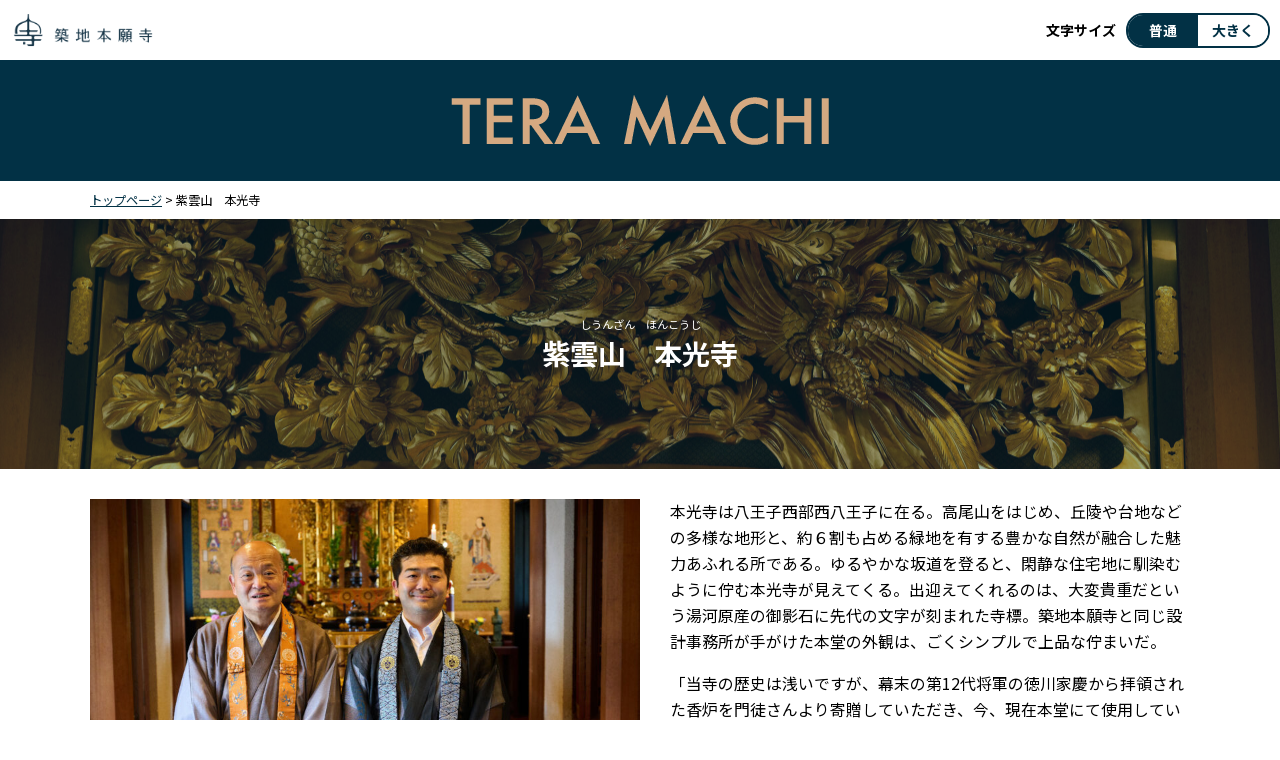

--- FILE ---
content_type: text/html; charset=UTF-8
request_url: https://www.tera-machi.jp/temple/3910/
body_size: 11317
content:
<!DOCTYPE html>
<html lang="ja">
<head>
    <meta charset="UTF-8">
    <meta name="viewport" content="width=device-width, initial-scale=1.0">
    <meta http-equiv="X-UA-Compatible" content="ie=edge">
    <link href="https://fonts.googleapis.com/css?family=Noto+Sans+JP:400,700" rel="stylesheet">
    <link rel="stylesheet" href="https://www.tera-machi.jp/wp-content/themes/tera/assets/css/slick.css">
    <link rel="stylesheet" href="https://www.tera-machi.jp/wp-content/themes/tera/assets/css/slick-theme.css">
    <link rel="stylesheet" href="https://www.tera-machi.jp/wp-content/themes/tera/assets/css/style.css">
    <title>紫雲山　本光寺 | TERA MACHI</title>
<meta name='robots' content='max-image-preview:large' />
<script type="text/javascript">
window._wpemojiSettings = {"baseUrl":"https:\/\/s.w.org\/images\/core\/emoji\/14.0.0\/72x72\/","ext":".png","svgUrl":"https:\/\/s.w.org\/images\/core\/emoji\/14.0.0\/svg\/","svgExt":".svg","source":{"concatemoji":"https:\/\/www.tera-machi.jp\/wp-includes\/js\/wp-emoji-release.min.js?ver=6.2.8"}};
/*! This file is auto-generated */
!function(e,a,t){var n,r,o,i=a.createElement("canvas"),p=i.getContext&&i.getContext("2d");function s(e,t){p.clearRect(0,0,i.width,i.height),p.fillText(e,0,0);e=i.toDataURL();return p.clearRect(0,0,i.width,i.height),p.fillText(t,0,0),e===i.toDataURL()}function c(e){var t=a.createElement("script");t.src=e,t.defer=t.type="text/javascript",a.getElementsByTagName("head")[0].appendChild(t)}for(o=Array("flag","emoji"),t.supports={everything:!0,everythingExceptFlag:!0},r=0;r<o.length;r++)t.supports[o[r]]=function(e){if(p&&p.fillText)switch(p.textBaseline="top",p.font="600 32px Arial",e){case"flag":return s("\ud83c\udff3\ufe0f\u200d\u26a7\ufe0f","\ud83c\udff3\ufe0f\u200b\u26a7\ufe0f")?!1:!s("\ud83c\uddfa\ud83c\uddf3","\ud83c\uddfa\u200b\ud83c\uddf3")&&!s("\ud83c\udff4\udb40\udc67\udb40\udc62\udb40\udc65\udb40\udc6e\udb40\udc67\udb40\udc7f","\ud83c\udff4\u200b\udb40\udc67\u200b\udb40\udc62\u200b\udb40\udc65\u200b\udb40\udc6e\u200b\udb40\udc67\u200b\udb40\udc7f");case"emoji":return!s("\ud83e\udef1\ud83c\udffb\u200d\ud83e\udef2\ud83c\udfff","\ud83e\udef1\ud83c\udffb\u200b\ud83e\udef2\ud83c\udfff")}return!1}(o[r]),t.supports.everything=t.supports.everything&&t.supports[o[r]],"flag"!==o[r]&&(t.supports.everythingExceptFlag=t.supports.everythingExceptFlag&&t.supports[o[r]]);t.supports.everythingExceptFlag=t.supports.everythingExceptFlag&&!t.supports.flag,t.DOMReady=!1,t.readyCallback=function(){t.DOMReady=!0},t.supports.everything||(n=function(){t.readyCallback()},a.addEventListener?(a.addEventListener("DOMContentLoaded",n,!1),e.addEventListener("load",n,!1)):(e.attachEvent("onload",n),a.attachEvent("onreadystatechange",function(){"complete"===a.readyState&&t.readyCallback()})),(e=t.source||{}).concatemoji?c(e.concatemoji):e.wpemoji&&e.twemoji&&(c(e.twemoji),c(e.wpemoji)))}(window,document,window._wpemojiSettings);
</script>
<style type="text/css">
img.wp-smiley,
img.emoji {
	display: inline !important;
	border: none !important;
	box-shadow: none !important;
	height: 1em !important;
	width: 1em !important;
	margin: 0 0.07em !important;
	vertical-align: -0.1em !important;
	background: none !important;
	padding: 0 !important;
}
</style>
	<link rel='stylesheet' id='wp-block-library-css' href='https://www.tera-machi.jp/wp-includes/css/dist/block-library/style.min.css?ver=6.2.8' type='text/css' media='all' />
<link rel='stylesheet' id='classic-theme-styles-css' href='https://www.tera-machi.jp/wp-includes/css/classic-themes.min.css?ver=6.2.8' type='text/css' media='all' />
<style id='global-styles-inline-css' type='text/css'>
body{--wp--preset--color--black: #000000;--wp--preset--color--cyan-bluish-gray: #abb8c3;--wp--preset--color--white: #ffffff;--wp--preset--color--pale-pink: #f78da7;--wp--preset--color--vivid-red: #cf2e2e;--wp--preset--color--luminous-vivid-orange: #ff6900;--wp--preset--color--luminous-vivid-amber: #fcb900;--wp--preset--color--light-green-cyan: #7bdcb5;--wp--preset--color--vivid-green-cyan: #00d084;--wp--preset--color--pale-cyan-blue: #8ed1fc;--wp--preset--color--vivid-cyan-blue: #0693e3;--wp--preset--color--vivid-purple: #9b51e0;--wp--preset--gradient--vivid-cyan-blue-to-vivid-purple: linear-gradient(135deg,rgba(6,147,227,1) 0%,rgb(155,81,224) 100%);--wp--preset--gradient--light-green-cyan-to-vivid-green-cyan: linear-gradient(135deg,rgb(122,220,180) 0%,rgb(0,208,130) 100%);--wp--preset--gradient--luminous-vivid-amber-to-luminous-vivid-orange: linear-gradient(135deg,rgba(252,185,0,1) 0%,rgba(255,105,0,1) 100%);--wp--preset--gradient--luminous-vivid-orange-to-vivid-red: linear-gradient(135deg,rgba(255,105,0,1) 0%,rgb(207,46,46) 100%);--wp--preset--gradient--very-light-gray-to-cyan-bluish-gray: linear-gradient(135deg,rgb(238,238,238) 0%,rgb(169,184,195) 100%);--wp--preset--gradient--cool-to-warm-spectrum: linear-gradient(135deg,rgb(74,234,220) 0%,rgb(151,120,209) 20%,rgb(207,42,186) 40%,rgb(238,44,130) 60%,rgb(251,105,98) 80%,rgb(254,248,76) 100%);--wp--preset--gradient--blush-light-purple: linear-gradient(135deg,rgb(255,206,236) 0%,rgb(152,150,240) 100%);--wp--preset--gradient--blush-bordeaux: linear-gradient(135deg,rgb(254,205,165) 0%,rgb(254,45,45) 50%,rgb(107,0,62) 100%);--wp--preset--gradient--luminous-dusk: linear-gradient(135deg,rgb(255,203,112) 0%,rgb(199,81,192) 50%,rgb(65,88,208) 100%);--wp--preset--gradient--pale-ocean: linear-gradient(135deg,rgb(255,245,203) 0%,rgb(182,227,212) 50%,rgb(51,167,181) 100%);--wp--preset--gradient--electric-grass: linear-gradient(135deg,rgb(202,248,128) 0%,rgb(113,206,126) 100%);--wp--preset--gradient--midnight: linear-gradient(135deg,rgb(2,3,129) 0%,rgb(40,116,252) 100%);--wp--preset--duotone--dark-grayscale: url('#wp-duotone-dark-grayscale');--wp--preset--duotone--grayscale: url('#wp-duotone-grayscale');--wp--preset--duotone--purple-yellow: url('#wp-duotone-purple-yellow');--wp--preset--duotone--blue-red: url('#wp-duotone-blue-red');--wp--preset--duotone--midnight: url('#wp-duotone-midnight');--wp--preset--duotone--magenta-yellow: url('#wp-duotone-magenta-yellow');--wp--preset--duotone--purple-green: url('#wp-duotone-purple-green');--wp--preset--duotone--blue-orange: url('#wp-duotone-blue-orange');--wp--preset--font-size--small: 13px;--wp--preset--font-size--medium: 20px;--wp--preset--font-size--large: 36px;--wp--preset--font-size--x-large: 42px;--wp--preset--spacing--20: 0.44rem;--wp--preset--spacing--30: 0.67rem;--wp--preset--spacing--40: 1rem;--wp--preset--spacing--50: 1.5rem;--wp--preset--spacing--60: 2.25rem;--wp--preset--spacing--70: 3.38rem;--wp--preset--spacing--80: 5.06rem;--wp--preset--shadow--natural: 6px 6px 9px rgba(0, 0, 0, 0.2);--wp--preset--shadow--deep: 12px 12px 50px rgba(0, 0, 0, 0.4);--wp--preset--shadow--sharp: 6px 6px 0px rgba(0, 0, 0, 0.2);--wp--preset--shadow--outlined: 6px 6px 0px -3px rgba(255, 255, 255, 1), 6px 6px rgba(0, 0, 0, 1);--wp--preset--shadow--crisp: 6px 6px 0px rgba(0, 0, 0, 1);}:where(.is-layout-flex){gap: 0.5em;}body .is-layout-flow > .alignleft{float: left;margin-inline-start: 0;margin-inline-end: 2em;}body .is-layout-flow > .alignright{float: right;margin-inline-start: 2em;margin-inline-end: 0;}body .is-layout-flow > .aligncenter{margin-left: auto !important;margin-right: auto !important;}body .is-layout-constrained > .alignleft{float: left;margin-inline-start: 0;margin-inline-end: 2em;}body .is-layout-constrained > .alignright{float: right;margin-inline-start: 2em;margin-inline-end: 0;}body .is-layout-constrained > .aligncenter{margin-left: auto !important;margin-right: auto !important;}body .is-layout-constrained > :where(:not(.alignleft):not(.alignright):not(.alignfull)){max-width: var(--wp--style--global--content-size);margin-left: auto !important;margin-right: auto !important;}body .is-layout-constrained > .alignwide{max-width: var(--wp--style--global--wide-size);}body .is-layout-flex{display: flex;}body .is-layout-flex{flex-wrap: wrap;align-items: center;}body .is-layout-flex > *{margin: 0;}:where(.wp-block-columns.is-layout-flex){gap: 2em;}.has-black-color{color: var(--wp--preset--color--black) !important;}.has-cyan-bluish-gray-color{color: var(--wp--preset--color--cyan-bluish-gray) !important;}.has-white-color{color: var(--wp--preset--color--white) !important;}.has-pale-pink-color{color: var(--wp--preset--color--pale-pink) !important;}.has-vivid-red-color{color: var(--wp--preset--color--vivid-red) !important;}.has-luminous-vivid-orange-color{color: var(--wp--preset--color--luminous-vivid-orange) !important;}.has-luminous-vivid-amber-color{color: var(--wp--preset--color--luminous-vivid-amber) !important;}.has-light-green-cyan-color{color: var(--wp--preset--color--light-green-cyan) !important;}.has-vivid-green-cyan-color{color: var(--wp--preset--color--vivid-green-cyan) !important;}.has-pale-cyan-blue-color{color: var(--wp--preset--color--pale-cyan-blue) !important;}.has-vivid-cyan-blue-color{color: var(--wp--preset--color--vivid-cyan-blue) !important;}.has-vivid-purple-color{color: var(--wp--preset--color--vivid-purple) !important;}.has-black-background-color{background-color: var(--wp--preset--color--black) !important;}.has-cyan-bluish-gray-background-color{background-color: var(--wp--preset--color--cyan-bluish-gray) !important;}.has-white-background-color{background-color: var(--wp--preset--color--white) !important;}.has-pale-pink-background-color{background-color: var(--wp--preset--color--pale-pink) !important;}.has-vivid-red-background-color{background-color: var(--wp--preset--color--vivid-red) !important;}.has-luminous-vivid-orange-background-color{background-color: var(--wp--preset--color--luminous-vivid-orange) !important;}.has-luminous-vivid-amber-background-color{background-color: var(--wp--preset--color--luminous-vivid-amber) !important;}.has-light-green-cyan-background-color{background-color: var(--wp--preset--color--light-green-cyan) !important;}.has-vivid-green-cyan-background-color{background-color: var(--wp--preset--color--vivid-green-cyan) !important;}.has-pale-cyan-blue-background-color{background-color: var(--wp--preset--color--pale-cyan-blue) !important;}.has-vivid-cyan-blue-background-color{background-color: var(--wp--preset--color--vivid-cyan-blue) !important;}.has-vivid-purple-background-color{background-color: var(--wp--preset--color--vivid-purple) !important;}.has-black-border-color{border-color: var(--wp--preset--color--black) !important;}.has-cyan-bluish-gray-border-color{border-color: var(--wp--preset--color--cyan-bluish-gray) !important;}.has-white-border-color{border-color: var(--wp--preset--color--white) !important;}.has-pale-pink-border-color{border-color: var(--wp--preset--color--pale-pink) !important;}.has-vivid-red-border-color{border-color: var(--wp--preset--color--vivid-red) !important;}.has-luminous-vivid-orange-border-color{border-color: var(--wp--preset--color--luminous-vivid-orange) !important;}.has-luminous-vivid-amber-border-color{border-color: var(--wp--preset--color--luminous-vivid-amber) !important;}.has-light-green-cyan-border-color{border-color: var(--wp--preset--color--light-green-cyan) !important;}.has-vivid-green-cyan-border-color{border-color: var(--wp--preset--color--vivid-green-cyan) !important;}.has-pale-cyan-blue-border-color{border-color: var(--wp--preset--color--pale-cyan-blue) !important;}.has-vivid-cyan-blue-border-color{border-color: var(--wp--preset--color--vivid-cyan-blue) !important;}.has-vivid-purple-border-color{border-color: var(--wp--preset--color--vivid-purple) !important;}.has-vivid-cyan-blue-to-vivid-purple-gradient-background{background: var(--wp--preset--gradient--vivid-cyan-blue-to-vivid-purple) !important;}.has-light-green-cyan-to-vivid-green-cyan-gradient-background{background: var(--wp--preset--gradient--light-green-cyan-to-vivid-green-cyan) !important;}.has-luminous-vivid-amber-to-luminous-vivid-orange-gradient-background{background: var(--wp--preset--gradient--luminous-vivid-amber-to-luminous-vivid-orange) !important;}.has-luminous-vivid-orange-to-vivid-red-gradient-background{background: var(--wp--preset--gradient--luminous-vivid-orange-to-vivid-red) !important;}.has-very-light-gray-to-cyan-bluish-gray-gradient-background{background: var(--wp--preset--gradient--very-light-gray-to-cyan-bluish-gray) !important;}.has-cool-to-warm-spectrum-gradient-background{background: var(--wp--preset--gradient--cool-to-warm-spectrum) !important;}.has-blush-light-purple-gradient-background{background: var(--wp--preset--gradient--blush-light-purple) !important;}.has-blush-bordeaux-gradient-background{background: var(--wp--preset--gradient--blush-bordeaux) !important;}.has-luminous-dusk-gradient-background{background: var(--wp--preset--gradient--luminous-dusk) !important;}.has-pale-ocean-gradient-background{background: var(--wp--preset--gradient--pale-ocean) !important;}.has-electric-grass-gradient-background{background: var(--wp--preset--gradient--electric-grass) !important;}.has-midnight-gradient-background{background: var(--wp--preset--gradient--midnight) !important;}.has-small-font-size{font-size: var(--wp--preset--font-size--small) !important;}.has-medium-font-size{font-size: var(--wp--preset--font-size--medium) !important;}.has-large-font-size{font-size: var(--wp--preset--font-size--large) !important;}.has-x-large-font-size{font-size: var(--wp--preset--font-size--x-large) !important;}
.wp-block-navigation a:where(:not(.wp-element-button)){color: inherit;}
:where(.wp-block-columns.is-layout-flex){gap: 2em;}
.wp-block-pullquote{font-size: 1.5em;line-height: 1.6;}
</style>
<script type='text/javascript' src='https://www.tera-machi.jp/wp-includes/js/jquery/jquery.min.js?ver=3.6.4' id='jquery-core-js'></script>
<script type='text/javascript' src='https://www.tera-machi.jp/wp-includes/js/jquery/jquery-migrate.min.js?ver=3.4.0' id='jquery-migrate-js'></script>
<link rel="https://api.w.org/" href="https://www.tera-machi.jp/wp-json/" /><link rel="alternate" type="application/json" href="https://www.tera-machi.jp/wp-json/wp/v2/temple/3910" /><link rel="EditURI" type="application/rsd+xml" title="RSD" href="https://www.tera-machi.jp/xmlrpc.php?rsd" />
<link rel="wlwmanifest" type="application/wlwmanifest+xml" href="https://www.tera-machi.jp/wp-includes/wlwmanifest.xml" />
<meta name="generator" content="WordPress 6.2.8" />
<link rel="canonical" href="https://www.tera-machi.jp/temple/3910/" />
<link rel='shortlink' href='https://www.tera-machi.jp/?p=3910' />
<link rel="alternate" type="application/json+oembed" href="https://www.tera-machi.jp/wp-json/oembed/1.0/embed?url=https%3A%2F%2Fwww.tera-machi.jp%2Ftemple%2F3910%2F" />
<link rel="alternate" type="text/xml+oembed" href="https://www.tera-machi.jp/wp-json/oembed/1.0/embed?url=https%3A%2F%2Fwww.tera-machi.jp%2Ftemple%2F3910%2F&#038;format=xml" />
<link rel="icon" href="https://www.tera-machi.jp/wp-content/uploads/2021/11/cropped-04-e1636094809251-32x32.jpg" sizes="32x32" />
<link rel="icon" href="https://www.tera-machi.jp/wp-content/uploads/2021/11/cropped-04-e1636094809251-192x192.jpg" sizes="192x192" />
<link rel="apple-touch-icon" href="https://www.tera-machi.jp/wp-content/uploads/2021/11/cropped-04-e1636094809251-180x180.jpg" />
<meta name="msapplication-TileImage" content="https://www.tera-machi.jp/wp-content/uploads/2021/11/cropped-04-e1636094809251-270x270.jpg" />
    <!-- Global site tag (gtag.js) - Google Analytics -->
    <script async src="https://www.googletagmanager.com/gtag/js?id=UA-144385173-1"></script>
    <script>
        window.dataLayer = window.dataLayer || [];
        function gtag(){dataLayer.push(arguments);}
        gtag('js', new Date());
        gtag('config', 'UA-144385173-1');
    </script>

    <meta name="description" content="築地本願寺が紹介するお寺の情報（お葬式・法事、お墓、寺行事）" />
</head>

<body oncontextmenu="return false;">
    <div id="container">
        <header>
            <div id="topHeader">
                <div class="tkg">
                    <a href="https://tsukijihongwanji.jp/">
                    <img src="https://www.tera-machi.jp/wp-content/themes/tera/assets/images/logo_tkg.png" alt="">
                    </a>
                </div>
                <div class="textsize">
                    <p>文字サイズ</p>
                    <ul>
                        <li>普通</li>
                        <li>大きく</li>
                    </ul>
                </div><!--textsize-->
            </div>
            <div id="header" class="container">
                <h1><a href="/">
                <img src="https://www.tera-machi.jp/wp-content/themes/tera/assets/images/teramachi.png" alt="">
                <!-- <br> -->
                <!-- <img src="https://www.tera-machi.jp/wp-content/themes/tera/assets/images/description.png" alt=""> -->
            </a></h1>
            </div><!-- #header/ -->
        </header>

	

<!-- breadcrumnb -->
    <div class="container breadcrumb">
        <a href="/">トップページ</a> &gt; 紫雲山　本光寺    </div>
<!-- /breadcrumnb -->
        <div id="temple">
                <h1 class="hero" style="background-image: url(https://www.tera-machi.jp/wp-content/uploads/2022/10/DSC_0199-scaled.jpg)">
            <div class="mask">
            <div class="txt"><small>しうんざん　ほんこうじ</small>紫雲山　本光寺</div>
            </div>
        </h1>

        <!-- outline -->
        <section class="container" id="outline">
            <!-- slider -->
                        <div class="sliderarea">
                <div class="slider slider-for">
                                        <div>
                        <img src="https://www.tera-machi.jp/wp-content/uploads/2022/10/DSC_0226-825x550.jpg">
                    </div>
                                        <div>
                        <img src="https://www.tera-machi.jp/wp-content/uploads/2022/10/DSC_9328-825x550.jpg">
                    </div>
                                        <div>
                        <img src="https://www.tera-machi.jp/wp-content/uploads/2022/10/DSC_0182-825x550.jpg">
                    </div>
                                        <div>
                        <img src="https://www.tera-machi.jp/wp-content/uploads/2022/10/DSC_0189-825x550.jpg">
                    </div>
                                        <div>
                        <img src="https://www.tera-machi.jp/wp-content/uploads/2022/10/DSC_0186-825x550.jpg">
                    </div>
                                        <div>
                        <img src="https://www.tera-machi.jp/wp-content/uploads/2022/10/DSC_0184-825x550.jpg">
                    </div>
                                    </div>
                <div class="slider slider-nav">
                                    <div>
                        <img src="https://www.tera-machi.jp/wp-content/uploads/2022/10/DSC_0226-232x154.jpg">
                    </div>
                                        <div>
                        <img src="https://www.tera-machi.jp/wp-content/uploads/2022/10/DSC_9328-232x154.jpg">
                    </div>
                                        <div>
                        <img src="https://www.tera-machi.jp/wp-content/uploads/2022/10/DSC_0182-232x154.jpg">
                    </div>
                                        <div>
                        <img src="https://www.tera-machi.jp/wp-content/uploads/2022/10/DSC_0189-232x154.jpg">
                    </div>
                                        <div>
                        <img src="https://www.tera-machi.jp/wp-content/uploads/2022/10/DSC_0186-232x154.jpg">
                    </div>
                                        <div>
                        <img src="https://www.tera-machi.jp/wp-content/uploads/2022/10/DSC_0184-232x154.jpg">
                    </div>
                                    </div>
            </div>
                        <!-- /slider -->
            <div class="outlinetext nopadding">
                <p>本光寺は八王子西部西八王子に在る。高尾山をはじめ、丘陵や台地などの多様な地形と、約６割も占める緑地を有する豊かな自然が融合した魅力あふれる所である。ゆるやかな坂道を登ると、閑静な住宅地に馴染むように佇む本光寺が見えてくる。出迎えてくれるのは、大変貴重だという湯河原産の御影石に先代の文字が刻まれた寺標。築地本願寺と同じ設計事務所が手がけた本堂の外観は、ごくシンプルで上品な佇まいだ。</p>
<p>「当寺の歴史は浅いですが、幕末の第12代将軍の徳川家慶から拝領された香炉を門徒さんより寄贈していただき、今、現在本堂にて使用しています。また、本願寺派22世大谷光瑞ご門主のご真筆の書があります。」と、二代目住職の田中久遠師は語る。</p>
<p>&nbsp;</p>
            </div>
        </section>
        <!-- /outline -->

        <div id="contentsList"></div>

        <section class="container content">
            <h1>歴史</h1>
            <div class="leftImageContent">
                <div class="image">
                                        <img src="https://www.tera-machi.jp/wp-content/uploads/2022/10/DSC_0162-600x400.jpg">
                </div>
                <div class="text">
                    <p>平安時代、現在の香川県高松市にある紫雲山に建立されていた本光寺が起源。鎌倉時代に、現在の滋賀県彦根市に転移。琵琶湖周辺の寺院は、平安時代からほとんどが天台宗延暦寺系の寺院でした。室町時代に入り、蓮如上人のご教化によって、ほとんどの寺院が本願寺の末寺となりました。</p>
<p>本寺の初代住職（前住職）の田中義雄は彦根市の本光寺で生まれ育ち、昭和の初めに北海道帯広別院や小樽別院にて奉職。1935（昭和10）年、築地別院（現、築地本願寺）の再建とともに、義雄は築地別院に移り、約四十年間築地本願寺に在職。うち十年余りは副輪番を勤める。1975（昭和50）年、現在の地（東京都八王子市）に浄土真宗本願寺派紫雲山本光寺を開基。</p>
<p>現在は、２代目である現住職の法座をはじめ、書道の資格を有する坊守の写経教室、大学でも教壇に立ったことがあり、宗門校の宗教科の教員も勤めている副住職の仏教勉強会（※）などを開催するなど、宗教・宗派問わず多くの方へ扉を開くことにも力を入れている。</p>
<p>※現在定期的な開催はお休み中</p>
                </div>
            </div>
        </section>
                <section class="container content">
            <h1>住職インタビュー</h1>
            <div class="rightImageContent">
                <div class="text">
                    <p>【住職】田中 久遠（たなか　くおん）</p>
<p>&nbsp;</p>
<p>■尊いご縁で</p>
<p>父は滋賀県彦根市出身、母は三重県菰野市の三重組の正念寺（三好家重臣今村源助義政開基）出身です。</p>
<p>両親は、関西出身ですので、関西弁を聞いて育ちました。ですから、関西出身の方とお話しすると、懐かしく思い、話が弾み親しくなります。関西出身の方たちやご法義の厚い地方出身の方達ともご縁を結んできました。</p>
<p>余談ですが、八王子市は戦国時代から室町時代の名将北条氏照（後北条第三代氏康の三男）の居城、八王子城址、滝山城址があり、最近の山城ブームで注目されています。ここ数年、私も山城に大変興味があり、八王子城址・滝山城址のほかに令和３年には本願寺との縁が深い村上水軍の能島城址に行ったり、全国の山城に登っています。興味のある方は私がご案内します。</p>
<p>&nbsp;</p>
<p>&nbsp;</p>
<p>■正しいみ教えを伝えたい</p>
<p>私が子供の頃、前住職は「どの道に進んでもいい」と言っており、特に職業について何も言いませんでした。ですから、私も将来は普通の会社員になろうかと思っていたのですが、私の高校時代は新しい宗教が多数生まれた時代でした。新しい宗教に入信していく同級生らを見て、自らが育った環境にある、伝統仏教、親鸞聖人のみ教えを伝えたいと考えるようになり、僧侶となる道を選びました。</p>
<p>&nbsp;</p>
<p>築地本願寺での一番の思い出があります。私が5歳の頃、ダライ・ラマ法王14世とそのご親族が中国から亡命することになりました。法王のお兄様はアメリカに亡命することになりましたが、受け入れまでにはかなりの時間が必要でした。そこでチベットから日本の仏教教団に一時的に受け入れてほしいと連絡があったそうです。しかし、なかなか受け入れ先が見つかりませんでした。その話を聞いた当時の築地本願寺輪番である北畠教真輪番は、「もし日本で誰も受け入れなかったら、将来チベットの人々に、日本人は冷たい国民だと思われるかもしれない」と憂慮し、築地本願寺で法王のお兄様を受け入れることになりました。当時築地本願寺にいた前住職が、ご一行の担当責任者になりました。その後、法王のお兄様は何事もなく無事、アメリカに亡命されました。</p>
<p>&nbsp;</p>
<p>それから年月が経ち、私が東洋大学大学院在学中にダライ・ラマ法王14世が初めて日本にお越しになりました。来日中はさまざまな寺院を訪問され、その中で築地本願寺にもいらっしゃり、本堂の余間で五体投地してお参りされました。。お参りの後、本堂入口で法王とアメリカから会いに来られた法王のお兄様が、前住職と話をする姿を目にしました。お兄様が法王に「お世話になった田中先生です。」と紹介すると、法王は前住職の手が痛くなるほど握り、目に涙を浮かべていました。私はとても感動し、今もその姿を鮮明に覚えています。</p>
<p>&nbsp;</p>
                </div>
                <div class="image">
                                        <img src="https://www.tera-machi.jp/wp-content/uploads/2022/10/DSC_0112-600x400.jpg">
                </div>
            </div>
        </section>
                <section class="container content">
            <h1>副住職インタビュー</h1>
            <div class="leftImageContent">
                <div class="image">
                                        <img src="https://www.tera-machi.jp/wp-content/uploads/2022/10/DSC_9405-600x400.jpg">
                </div>
                <div class="text">
                    <p>【副住職】田中 無量（たなか　むりょう）</p>
<p>&nbsp;</p>
<p>■さまざまなかたちで、仏教に触れる機会を</p>
<p>私は親鸞聖人のみ教えや、それに関する七高僧のみ教えなどを研究する傍ら、大学や学校で親鸞聖人のみ教えや仏教・宗教を教えています。本光寺という場所はもちろんなのですが、いろいろなかたちでたくさんの人に仏教に触れてもらいたいという思いがあります。過去に当寺を会場に実施していた「仏教勉強会―勝解ショウゲの会―」も、宗教や宗派は問わずに、どなたにも参加いただけるようにと企画したものでした。現在は忙しくなってしまい、なかなか再開できずにいたのですが、再開できたらと思っております。</p>
                </div>
            </div>
        </section>
                <section class="container content">
            <h1>葬儀・法事・法要</h1>
            <div class="rightImageContent">
                <div class="text">
                    <p>「命というものは丈夫に見えても脆いもの」ということを、釈尊（しゃくそん）の教えをもとにお話させていただいています。</p>
<p>葬儀は30人、法要は20人規模で可能です。本堂の二階でお食事は可能ですが、お寺のある八王子周辺にはお料理屋さんが多いので、そちらを利用される方が多いです。また法要については、ご自宅、式場、墓地など他会場への出向も対応しています。</p>
                </div>
                <div class="image">
                                        <img src="https://www.tera-machi.jp/wp-content/uploads/2022/10/DSC_9348-600x400.jpg">
                </div>
            </div>
        </section>
                <section class="container content">
            <h1>お墓</h1>
            <div class="leftImageContent">
                <div class="image">
                                        <img src="https://www.tera-machi.jp/wp-content/uploads/2022/10/DSC_9349-600x400.jpg">
                </div>
                <div class="text">
                    <p>墓所はありませんが、御遺骨の一時預かりのほか、大谷本廟（親鸞聖人の墓所）などへのご納骨のお手伝いをしています。</p>
                </div>
            </div>
        </section>
                    <section class="container content">
        <h1>イベント情報</h1>
        <div class="event">
            <div class="img">
                                                    <img src="https://www.tera-machi.jp/wp-content/themes/tera/assets/images/noimage.jpg">
            </div>
            <div class="text">
                <h3>法座<small>(毎月第2月曜日)</small></h3>
                <p>浄土真宗の教えを説いた「解説 礼拝聖典」を元にした、住職による法座です。親鸞聖人の御教義を御門徒のみなさまと広く学び、写経と写仏をいたします。浄土真宗では古来より親しまれている「正信偈」や「阿弥陀経」等も、一緒に味わっております。</p>
            </div>
        </div>
        <div class="event">
            <div class="img">
                                                    <img src="https://www.tera-machi.jp/wp-content/themes/tera/assets/images/noimage.jpg">
            </div>
            <div class="text">
                <h3>仏教勉強会―勝解ショウゲの会―<small>(不定期開催)</small></h3>
                <p>当寺の副住職（元龍谷大学非常勤講師・博士〈文学〉）が講師です。専門は真宗学で、龍谷大学にて「北朝仏教における『往生論註』の思想構想の研究」で学位を取得し、曇鸞・道綽・親鸞の思想を主に研究しております。また中央大学で法律学科を専攻していたこともあり、法律学と仏教学に関する研究もしております。教育経験としては、浄土真宗本願寺派の宗門校において、中学生から大学生まで親鸞聖人のみ教えや仏教・宗教などについて教えた経験があります。</p>
<p>本会では、受講される方の宗教・宗派は、問いません。無宗教の方、お仕事をされている方、学生の方、理系の方・文系の方、音楽・芸術関係の方、スポーツ・体育会系の方、福祉・病院・介護関係の方、ボランティア活動の好きな方、定年を迎えられた方など、仏教・浄土真宗にご興味があり、真面目に勉強したい方はぜひご参加ください。</p>
<p>※現在は不定期開催につき、開講についてはお問い合わせください。</p>
            </div>
        </div>
        <div class="event">
            <div class="img">
                                                    <img src="https://www.tera-machi.jp/wp-content/themes/tera/assets/images/noimage.jpg">
            </div>
            <div class="text">
                <h3>法要・お勤め<small>(随時)</small></h3>
                <ul>
<li>元旦会（1月1日）</li>
<li>報恩講および新年会（1月）</li>
<li>春季彼岸会（3月秋分の日前後3日間）</li>
<li>花祭り（4月）</li>
<li>親鸞聖人降誕会（5月）</li>
<li>盂蘭盆会（7月・8月）</li>
<li>秋季彼岸会（9月春分の日前後3日間）</li>
<li>門徒追悼法要（11月）</li>
<li>除夜会（12月31日）</li>
</ul>
            </div>
        </div>
    </section>
    

    <section class="container content">
        <h1>寺院情報</h1>
        <table>
                    <tr>
                <th>寺名（ふりがな）</th>
                <td>
                    紫雲山　本光寺                                        （しうんざん　ほんこうじ）                                    </td>
            </tr>
                                    <tr>
                <th>住職</th>
                <td>田中 久遠（たなか　くおん）</td>
            </tr>
            

                                    <tr>
                <th>郵便番号</th>
                <td>193-0832</td>
            </tr>
            

                                    <tr>
                <th>住所</th>
                <td>東京都八王子市散田町4-40-10</td>
            </tr>
            

                                    <tr>
                <th>電話番号</th>
                <td>042-664-2196</td>
            </tr>
            

                                    <tr>
                <th>ホームページ</th>
                <td><a href="https://honkouji.net" target="_blank">https://honkouji.net</a></td>
            </tr>
            

                                    <tr>
                <th>交通</th>
                <td><p>【電車】<br />
京王線　めじろ台駅から徒歩8分<br />
JR中央線　西八王子駅（南口）から徒歩12分<br />
※いずれも駅からの送迎あり。詳しくはお問い合わせを。</p>
</td>
            </tr>
            

                                    <tr>
                <th>駐車場</th>
                <td>3台</td>
            </tr>
            

                        <tr>
                <th>地図</th>
                <td>
                <iframe class="embedMap" frameborder="0" style="border:0; width: 100%; height: 50vh" src="https://www.google.com/maps/embed/v1/place?key=AIzaSyCxuV0dY3z81cNBTKjbRf8R4xggn6p1QyE&q=35.649592211535264,139.30923001227524"
    allowfullscreen></iframe>
                
                </td>
            </tr>
                    </table>
    </section>


    </div>
    	
        </div>
    <footer>
        <div id="footer" class="container">
			<div class="footer-menu">
				<ul>
					<li><a href="/">▷ トップページ</a></li>
					<li><a href="https://www.tera-machi.jp/%E3%82%B5%E3%82%A4%E3%83%88%E3%83%9D%E3%83%AA%E3%82%B7%E3%83%BC/">▷ サイトポリシー</a></li>
					<li><a href="https://tsukijihongwanji.jp/">▷ 築地本願寺</a></li>
				</ul>
			</div>
			<small style="padding-bottom: 0;">当サイトの内容、テキスト、画像等の無断転載・無断使用を固く禁じます。</small>
            <small>Copyright &copy; TSUKIJI-HONGWANJI All Rights Reserved.</small>
        </div>
    </footer>


    <script src="https://ajax.googleapis.com/ajax/libs/jquery/1.12.4/jquery.min.js"></script>
    <script src="https://www.tera-machi.jp/wp-content/themes/tera/assets/js/jquery.cookie.js"></script>
    <script src="https://www.tera-machi.jp/wp-content/themes/tera/assets/js/slick/slick.js"></script>
    <script src="https://www.tera-machi.jp/wp-content/themes/tera/assets/js/common.js"></script>
    </body>

</html>

--- FILE ---
content_type: text/css
request_url: https://www.tera-machi.jp/wp-content/themes/tera/assets/css/style.css
body_size: 3365
content:
@charset "UTF-8";
footer, header {
  background-color: #023145;
}

div.textsize p, h1, h2 {
  font-weight: 700;
}

body {
  display: flex;
  align-items: center;
  min-height: 100vh;
  flex-direction: column;
  margin: 0;
  padding: 0;
  font-family: "Noto Sans JP", "Hiragino Kaku Gothic ProN", Helvetica, Helvetica Neue, Arial, Meiryo, sans-serif;
}

@media screen and (min-width: 1101px) {
  [sp] {
    display: none !important;
  }
}
@media screen and (max-width: 1100px) {
  [pc] {
    display: none !important;
  }
}
#container {
  flex-grow: 1;
  width: 100%;
  padding-bottom: 50px;
}

footer {
  width: 100%;
  color: #fff;
}

.container {
  max-width: 1100px;
  margin: 0 auto;
}

@media screen and (max-width: 1100px) {
  .container {
    width: calc(100% - 20px);
    margin: 0 10px;
  }
}
h1 {
  font-size: 1.3em;
  border-bottom: 4px solid #023145;
}

h2 {
  font-size: 1em;
}

a {
  color: #023145;
}
a:hover {
  color: #1bb6f8;
}

div.inline div {
  display: inline;
}

header #topHeader a, header h1 a {
  display: block;
}

.caption {
  color: #777;
  font-size: 0.8em;
  padding-bottom: 5px;
  margin: 0;
}

header #topHeader {
  display: flex;
  flex-direction: row;
  justify-content: space-between;
  background-color: #fff;
}
header #topHeader img {
  vertical-align: bottom;
  height: 60px;
  width: auto;
}
header h1 {
  margin: 0;
  padding: 0;
  border-bottom: none;
}
header h1 img {
  vertical-align: bottom;
  display: inline-block;
  margin: 5px;
  max-width: 90%;
  height: auto;
}
header h1 a {
  padding: 30px 15px;
  margin: 0;
}
header #header {
  text-align: center;
}

div.textsize {
  display: flex;
  align-items: center;
}
div.textsize p {
  font-size: 14px;
  margin: 0 10px 0 0;
  padding: 0;
}
div.textsize ul {
  display: flex;
  list-style: none;
  margin: 0 10px 0 0;
  height: 35px;
  padding: 0;
  border: 2px solid #023145;
  border-radius: 35px;
  overflow: hidden;
}
div.textsize ul li {
  cursor: pointer;
  width: 70px;
  text-align: center;
  font-size: 14px;
  font-weight: 700;
  background-color: #fff;
  color: #023145;
  display: flex;
  justify-content: center;
  align-items: center;
}
div.textsize ul li.t2 {
  background-color: #023145;
  color: #fff;
}

@media screen and (max-width: 860px) {
  header #topHeader img {
    height: 50px;
  }
  div.textsize p {
    font-size: 12px;
  }
}
@media screen and (max-width: 860px) {
  div.textsize ul {
    height: 20px;
  }
  div.textsize ul li {
    font-size: 12px;
    width: 50px;
  }
}
.breadcrumb {
  font-size: 0.7em;
  padding: 10px 0;
}

footer small {
  font-size: 10px;
  padding: 15px 0;
  text-align: center;
  display: block;
}

#search {
  display: flex;
  font-size: 0.8em;
  padding-bottom: 70px;
}
#search h2 {
  font-size: 1.1em;
  margin-bottom: 10px;
  border-left: 4px solid #023145;
  padding-left: 10px;
}
#search input[type=submit] {
  border: none;
  font-size: 1.2em;
  display: block;
  width: 70%;
  margin: 0 auto;
  background-color: #023145;
  color: #fff;
  padding: 10px;
  border-radius: 5px;
}
#search .external-link {
  border: none;
  font-size: 1.2em;
  display: block;
  box-sizing: border-box;
  width: 70%;
  font-weight: 700;
  margin: 1rem auto 0;
  background-color: #C8A981;
  color: #193547;
  padding: 10px;
  border-radius: 5px;
  text-decoration: none;
  text-align: center;
  transition: all 0.3s ease;
}
#search .external-link:hover {
  background-color: #193547;
  color: #C8A981;
}
#search .search {
  width: 60%;
  margin-right: 15px;
}
#search .search select {
  margin-left: 10px;
}
#search .search div.block {
  background-color: #efefef;
  padding: 15px;
  margin-bottom: 25px;
}
#search .map {
  width: 40%;
  margin-left: 15px;
}
#search .maparea {
  height: 523px;
}
#search .area a {
  padding-right: 10px;
}
#search #map {
  height: 100%;
}
#search ul.checkbox {
  list-style: none;
  margin: 0 -10px;
  padding: 0;
  display: flex;
  flex-wrap: wrap;
}
#search ul.checkbox li {
  padding: 0 10px;
  margin: 3px 0;
  border-right: 1px dotted #C1A885;
}
#search ul.checkbox li:last-child {
  border: none;
}

@media screen and (max-width: 860px) {
  #search {
    flex-direction: column;
  }
  #search .map, #search .search {
    width: 100%;
    margin: 0 0 15px;
  }
  #search .maparea {
    height: 250px;
  }
}
@media screen and (max-width: 640px) {
  #search {
    flex-direction: column;
  }
  #search .map, #search .search {
    width: 100%;
    margin: 0 0 15px;
  }
  #search .maparea {
    height: 250px;
  }
}
.pagination {
  padding-top: 40px;
  display: flex;
  justify-content: center;
}
.pagination a {
  margin: 5px;
  padding: 0 5px;
  text-decoration: none;
}
.pagination span {
  margin: 5px;
  padding: 0 5px;
  text-decoration: none;
  background-color: #023145;
  color: #fff;
}

#top .hero {
  background-image: url(../images/hero.jpg);
  background-size: cover;
  height: 200px;
}
#top .hero div.txt {
  color: #fff;
  position: relative;
  top: 50%;
  -webkit-transform: translateY(-50%);
  transform: translateY(-50%);
  text-align: center;
}
#top .hero div.txt h1 {
  font-weight: 400;
  margin-bottom: 10px;
  font-size: 28px;
  border-bottom: none;
}
#top .hero div.txt p {
  font-weight: 300;
  font-size: 14px;
  padding: 0 20px;
}

#pickup .articles {
  display: flex;
  flex-wrap: wrap;
  margin-left: -10px;
  margin-right: -10px;
}
#pickup .articles article {
  width: 25%;
  padding: 0 10px 20px;
  box-sizing: border-box;
}
#pickup .articles article a {
  color: #000;
  text-decoration: none;
}
#pickup .articles article h1 {
  border: none;
  margin: 0;
  padding: 0;
  font-size: 1.1em;
}
#pickup .articles img {
  width: 100%;
  height: auto;
}

@media screen and (max-width: 640px) {
  #pickup .articles article {
    width: 50%;
  }
}
#page h1.hero, #temple h1.hero {
  height: 250px;
  background-size: cover;
  background-position: center center;
  color: #fff;
  text-align: center;
  font-size: 1.6em;
  border-bottom: none;
  margin: 0;
  padding: 0;
  position: relative;
}

#page h1.hero .mask, #temple h1.hero .mask {
  height: 100%;
  background: rgba(2, 49, 69, 0.4);
}

@media screen and (max-width: 1100px) {
  #page h1.hero, #temple h1.hero {
    height: 25vw;
  }
}
#page h1.hero div.txt, #temple h1.hero div.txt {
  position: relative;
  top: 50%;
  -webkit-transform: translateY(-50%);
  transform: translateY(-50%);
  text-align: center;
}

#page h1.hero div.txt h1, #temple h1.hero div.txt h1 {
  font-weight: 400;
  margin-bottom: 10px;
  font-size: 28px;
  border-bottom: none;
}

#page h1.hero div.txt p, #temple h1.hero div.txt p {
  font-weight: 300;
  font-size: 14px;
}

#page h1.hero small, #temple h1.hero small {
  display: block;
  font-weight: 400;
  font-size: 0.4em;
}

#page section, #temple section {
  padding-top: 30px;
}

#page section p, #temple section p {
  margin-top: 0;
  line-height: 1.7em;
  font-size: 0.9em;
}

#page section h1, #temple section h1 {
  border-color: #023145;
}

#page .leftImageContent, #page .rightImageContent {
  display: flex;
}

#temple .leftImageContent, #temple .rightImageContent {
  display: flex;
}

#page .leftImageContent div.image, #page .rightImageContent div.image {
  width: 40%;
}

#temple .leftImageContent div.image, #temple .rightImageContent div.image {
  width: 40%;
}

#page .leftImageContent div.text, #page .rightImageContent div.text {
  width: 60%;
}

#temple .leftImageContent div.text, #temple .rightImageContent div.text {
  width: 60%;
}

#page .leftImageContent img, #page .rightImageContent img {
  width: 100%;
  height: auto;
}

#temple .leftImageContent img, #temple .rightImageContent img {
  width: 100%;
  height: auto;
}

@media screen and (max-width: 860px) {
  #page .leftImageContent, #page .rightImageContent {
    flex-direction: column;
  }
  #temple .leftImageContent, #temple .rightImageContent {
    flex-direction: column;
  }
  #page .leftImageContent div.image, #page .leftImageContent div.text {
    width: 100%;
    padding: 0 0 20px !important;
  }
  #page .rightImageContent div.image, #page .rightImageContent div.text {
    width: 100%;
    padding: 0 0 20px !important;
  }
  #temple .leftImageContent div.image, #temple .leftImageContent div.text {
    width: 100%;
    padding: 0 0 20px !important;
  }
  #temple .rightImageContent div.image, #temple .rightImageContent div.text {
    width: 100%;
    padding: 0 0 20px !important;
  }
  #page .leftImageContent div.image img, #page .leftImageContent div.text img {
    width: 100%;
    height: auto;
  }
  #page .rightImageContent div.image img, #page .rightImageContent div.text img {
    width: 100%;
    height: auto;
  }
  #temple .leftImageContent div.image img, #temple .leftImageContent div.text img {
    width: 100%;
    height: auto;
  }
  #temple .rightImageContent div.image img, #temple .rightImageContent div.text img {
    width: 100%;
    height: auto;
  }
}
#page .leftImageContent div.text, #temple .leftImageContent div.text {
  padding-left: 20px;
}

@media screen and (max-width: 860px) {
  #page .rightImageContent, #temple .rightImageContent {
    flex-direction: column-reverse;
  }
  #page .rightImageContent div.image, #page .rightImageContent div.text {
    width: 100%;
    padding: 0 0 20px !important;
  }
  #temple .rightImageContent div.image, #temple .rightImageContent div.text {
    width: 100%;
    padding: 0 0 20px !important;
  }
  #page .rightImageContent div.image img, #page .rightImageContent div.text img {
    width: 100%;
    height: auto;
  }
  #temple .rightImageContent div.image img, #temple .rightImageContent div.text img {
    width: 100%;
    height: auto;
  }
}
#page .rightImageContent div.text, #temple .rightImageContent div.text {
  padding-right: 20px;
}

#page .event, #temple .event {
  display: flex;
  padding-bottom: 20px;
  margin-bottom: 20px;
  border-bottom: 1px dotted #C1A885;
}

#page .event .img, #temple .event .img {
  width: 20%;
}

#page .event .img img, #temple .event .img img {
  width: 100%;
  height: auto;
}

#page .event .text, #temple .event .text {
  width: 80%;
  padding-left: 20px;
}

#page .event .text h3, #temple .event .text h3 {
  margin: 0;
}

#page .event .text h3 small, #temple .event .text h3 small {
  font-size: 0.7em;
  margin-left: 10px;
}

#page .event .text p, #temple .event .text p {
  margin: 0;
}

@media screen and (max-width: 860px) {
  #page .event, #temple .event {
    flex-direction: column;
  }
  #page .event .img, #page .event .text {
    width: 100%;
    padding: 0 0 20px;
  }
  #temple .event .img, #temple .event .text {
    width: 100%;
    padding: 0 0 20px;
  }
}
#page table, #temple table {
  border-collapse: collapse;
  margin: 0 auto;
  min-width: 70%;
}

#page td, #page th {
  border: 1px solid #C1A885;
  padding: 10px;
  font-size: 0.9em;
}

#temple td, #temple th {
  border: 1px solid #C1A885;
  padding: 10px;
  font-size: 0.9em;
}

#page th, #temple th {
  background-color: #EEE7DD;
  text-align: left;
}

#page #templeMap, #temple #templeMap {
  height: 300px;
  width: 100%;
}

#outline {
  display: flex;
}
#outline .sliderarea {
  width: 50%;
  padding-right: 30px;
}
#outline .sliderarea .slick-slider img {
  width: 100%;
  height: auto;
}
#outline .outlinetext {
  width: 50%;
  padding-left: 10px;
}
#outline .outlinetext.nopadding {
  padding-left: 0;
}

@media screen and (max-width: 860px) {
  #outline {
    flex-direction: column;
  }
  #outline .outlinetext, #outline .sliderarea {
    padding: 0 0 20px;
    width: 100%;
  }
}
#contentsList {
  padding: 60px 0 20px;
}
#contentsList h2 {
  padding: 0 0 10px;
  margin: 0 0 15px;
  border-bottom: 1px dotted #ccc;
  color: #C1A885;
}
#contentsList ul {
  border: 1px solid #ccc;
  padding: 15px;
  list-style: none;
  box-sizing: border-box;
  border-radius: 5px;
  max-width: 600px;
}
#contentsList ul li {
  cursor: pointer;
  line-height: 1.7em;
  font-size: 0.9em;
}
#contentsList ul li:before {
  content: "▼ ";
}
#contentsList ul li:hover {
  text-decoration: underline;
}

#searchResults .articles article {
  border-bottom: 1px solid #777;
}
#searchResults .articles article a {
  margin: 15px 0;
  color: #000;
  display: flex;
  text-decoration: none;
}
#searchResults .articles article a .image {
  width: 30%;
}
#searchResults .articles article a .image img {
  width: 100%;
  height: auto;
  vertical-align: bottom;
}
#searchResults .articles article a .text {
  width: 70%;
  padding: 0 15px;
}
#searchResults .articles article a .text h1 {
  padding-top: 0;
  margin-top: 0;
  border: none;
  margin-bottom: 10px;
}
#searchResults .articles article a .text p {
  padding: 0;
  margin: 0;
  font-size: 0.9em;
}
#searchResults .articles article a .text .options {
  padding-top: 15px;
  margin-left: -5px;
  margin-right: -5px;
  display: flex;
  flex-wrap: wrap;
}
#searchResults .articles article a .text .options span {
  color: #fff;
  font-size: 0.5em;
  border-radius: 3px;
  padding: 2px 4px;
  margin: 5px;
}
#searchResults .articles article a .text .options .funeral {
  background-color: #9C5C62;
}
#searchResults .articles article a .text .options .grave {
  background-color: #6E2F5E;
}
#searchResults .articles article a .text .options .temple {
  background-color: #44326E;
}

#qa .categories {
  display: flex;
  margin-left: -10px;
  margin-right: -10px;
}
#qa .categories a {
  width: 100%;
  background-color: #023145;
  color: #C1A885;
  margin: 10px;
  text-align: center;
  border-radius: 5px;
  text-decoration: none;
  padding: 30px 0;
}

footer small {
  font-size: 0.8em;
}

.single {
  word-wrap: normal;
}

.footer-menu ul {
  display: flex;
  justify-content: center;
  padding-inline-start: 0;
}
.footer-menu ul li {
  margin: 0 8px;
  list-style: none;
}
.footer-menu ul li a {
  font-size: 0.8em;
  color: #ffffff;
  text-decoration: none;
}

@media screen and (max-width: 640px) {
  #top .hero {
    height: 250px;
  }
}

/*# sourceMappingURL=style.css.map */


--- FILE ---
content_type: application/x-javascript
request_url: https://www.tera-machi.jp/wp-content/themes/tera/assets/js/common.js
body_size: 945
content:
$(function(){

    $(".textsize li").addClass("t1");
    for(var i=0; i < $(".textsize li").length; i++) {
        var name2 = "cookie-textsize-btn";
        if($.cookie(name2)) {
            if(($.cookie(name2).indexOf(i)) != -1) {
                $(".textsize li").eq(i).addClass("t2");
            } else {
                $(".textsize li").eq(i).removeClass("t2");
            }
        }else{
            $(".textsize li").eq(0).addClass("t2");
        }
    };

    $(".textsize li").click(function(){
        var index = $(".textsize li").index(this);
        $.cookie(name2,index,{expires:7, path: '/'});
        $(".textsize li").removeClass("t2");
        $(this).addClass("t2");
        return false;
    });

    var name = "cookie-textsize";
    var changesize = $.cookie(name);
    if( changesize == null ){
        var presentsize = "110%";
    } else {
        var presentsize = changesize;
    }

    $("body").css("font-size",presentsize);
    $(".textsize li").click(function () {
        var i = $(this).parent().children().index(this);
        switch (i){
            case 0:
                var tsize = "100%";
                $("body").css("font-size",tsize);
                $.cookie(name,tsize,{expires:7, path: '/'});
                break;
            case 1:
                var tsize = "110%";
                $("body").css("font-size",tsize);
                $.cookie(name,tsize,{expires:7, path: '/'});
                break;
        }
    });

    // slick
    $('.slider-for').slick({
        slidesToShow: 1,
        slidesToScroll: 1,
        arrows: false,
        fade: true,
        asNavFor: '.slider-nav'
      });
      $('.slider-nav').slick({
        slidesToShow: 3,
        slidesToScroll: 1,
        asNavFor: '.slider-for',
        dots: true,
        centerMode: true,
        focusOnSelect: true
      });

    //contents list
    if(document.getElementById("contentsList") != null){
        var count = 0;
        $('#contentsList').append('<ul class="container"><h2>目次</h2></ul>');
        $('.content').each(function(){
            $(this).attr('id', 'content' + count);
            $('#contentsList ul').append('<li data-id="'+ 'content' + count +'">' + $(this).children("h1").text() + '</li>');
            count++;
        });
    }

    //contents scroll
    $(document).on("click", "#contentsList li", function(){
        var speed = 500;
        var target= $('#' + $(this).data('id'));
        var position = target.offset().top;
        $("html, body").animate({scrollTop:position}, speed, "swing");
    });

});
